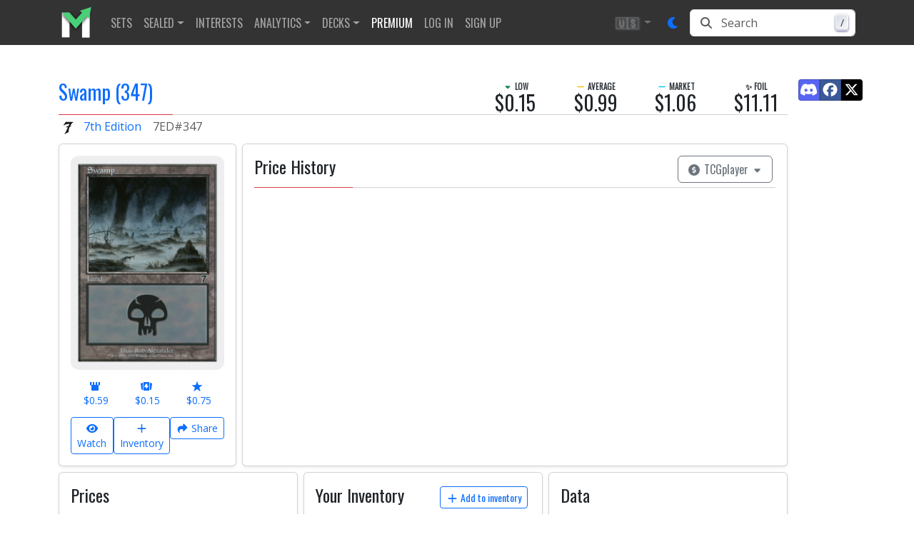

--- FILE ---
content_type: text/javascript
request_url: https://www.mtgstocks.com/chunk-RUWDRO3O.js
body_size: 9
content:
import{ba as o}from"./chunk-UFSRHMMN.js";var _=new o("SETS_SHOW_TABLE_CONFIG");export{_ as a};
//# sourceMappingURL=chunk-RUWDRO3O.js.map


--- FILE ---
content_type: text/javascript
request_url: https://www.mtgstocks.com/chunk-V5Z5MUNU.js
body_size: 2686
content:
import{b as B}from"./chunk-7GJINGMH.js";import{f as y}from"./chunk-G52JDO2Y.js";import{b as s}from"./chunk-2ZPIO5ZZ.js";import{a as z}from"./chunk-KZFMZRWJ.js";import{b as N,j as I,k as R}from"./chunk-RXKQ3N6B.js";import{l as k,x as d}from"./chunk-AZRP7DCJ.js";import{$a as w,Ea as f,Gb as S,Hb as h,Jb as u,Pb as x,Qb as D,Qc as A,R as b,Rb as L,Rc as P,T as v,_ as M,_c as _,da as r,fc as g,fd as o,ob as C,ta as p,uc as T,z as l}from"./chunk-UFSRHMMN.js";var j=t=>{let m=new TextEncoder().encode(t);return crypto.subtle.digest("SHA-256",m).then(e=>Array.from(new Uint8Array(e)).map(c=>c.toString(16).padStart(2,"0")).join(""))};var $=(()=>{class t{constructor(){this.#t=r(f),this.#e=r(y),this.#i=r(z),this.#o=r(I),this.isGdPr=p(!1),this.#r=e=>new RegExp([/bot/,/spider/,/crawl/,/APIs-Google/,/AdsBot/,/Googlebot/,/mediapartners/,/Google Favicon/,/Chrome-Lighthouse/,/FeedFetcher/,/Google-Read-Aloud/,/DuplexWeb-Google/,/googleweblight/,/bing/,/yandex/,/baidu/,/duckduck/,/yahoo/,/ecosia/,/ia_archiver/,/facebook/,/instagram/,/pinterest/,/reddit/,/slack/,/twitter/,/whatsapp/,/youtube/,/semrush/].map(n=>n.source).join("|"),"i").test(e)}#t;#e;#i;#o;addScriptToHeader(){d(this.#t)&&this.#e.hasUserLoaded$.pipe(l(Boolean),b(()=>this.#e.isPremium$),v(e=>e!==!0),l(e=>e===!1)).subscribe(()=>{this.injectIntoHeader()})}injectIntoHeader(){let e;if(s.project==="multi-tenant"?e=+this.#i.getTenantValue("nitroPay"):e=1543,d(this.#t)){let i=navigator.userAgent,n=this.#r(i);if(!window.nitroAds?.loaded&&!n){let a=document.createElement("script");a.src=`https://s.nitropay.com/ads-${e}.js`,a.type="text/javascript",a.async=!0,a["data-cfasync"]="false",a["data-log-level"]=s.production?"error":"debug",a.onload=()=>{let U=!!(window&&window.__tcfapi);this.isGdPr.set(U),this.#s()},document.getElementsByTagName("head")[0].appendChild(a)}}}createStaticAds(){d(this.#t)&&this.#e.hasUserLoaded$.pipe(l(Boolean),b(()=>this.#e.isPremium$),v(e=>e!==!0),l(e=>e===!1)).subscribe(()=>{this.#n("anchor")})}async#n(e){let i=await window.nitroAds.createAd(e,{refreshLimit:20,refreshTime:30,format:"anchor",anchor:"bottom",anchorClose:!0,anchorPersistClose:!1,demo:!s.production,report:{enabled:!0,icon:!0,wording:"Report Ad",position:"top-right"},mediaQuery:"(min-width: 1025px), (min-width: 768px) and (max-width: 1024px), (min-width: 320px) and (max-width: 767px)"});this.addNavigationListener(i)}async#s(){this.#e.currentUser$.subscribe(async e=>{try{if(e?.uid){let i=await j(e.uid);window.nitroAds.addUserToken(i,"SHA-256")}}catch{console.error("Error generating user hash")}})}addNavigationListener(e){return this.#o.events.pipe(l(n=>n instanceof N)).subscribe(()=>{"onNavigate"in e&&e.onNavigate()})}#r;static{this.\u0275fac=function(i){return new(i||t)}}static{this.\u0275prov=M({token:t,factory:t.\u0275fac,providedIn:"root"})}}return t})();function F(t,m){if(t&1&&L(0,"ins",0),t&2){let e=g(2);S("data-ad-client",e.clientId)("data-ad-slot",e.chosenSlot())("data-ad-format",e.format())("data-ad-layout",e.layout())("data-ad-layout-key",e.layoutKey())("data-full-width-responsive",e.fullWidthResponsive())("data-adtest",e.devServer)}}function O(t,m){t&1&&(x(0,"div",1)(1,"div",2)(2,"a",3),T(3," Please consider supporting us to remove ads for only $4.25/month. "),D()()())}function H(t,m){if(t&1&&(x(0,"div"),h(1,O,4,0,"div",1),D()),t&2){let e=g(2);S("id",e.nitroPlacementId()),w(),u(e.isPremiumEnabled&&!e.hidePremiumText()?1:-1)}}function W(t,m){if(t&1&&(h(0,F,1,7,"ins",0),h(1,H,2,2,"div")),t&2){let e=g();u(e.showAd&&e.chosenSlot()?0:-1),w(),u(e.nitroPlacementId()?1:-1)}}var E={leaderboard:["728","90"],largeLeaderboard:["970","90"],billboard:["970","250"],mediumRectangle:["300","250"],largeRectangle:["336","280"],mobileBanner:["320","50"],largeMobileBanner:["320","100"],wideSkyscraper:["160","600"]},K={phone:"(min-width: 320px) and (max-width: 767px)",tablet:"(min-width: 768px) and (max-width: 1024px)",desktop:"(min-width: 1025px)"},pe=(()=>{class t{constructor(){this.slot=o(),this.slotDarkMode=o(),this.format=o("auto"),this.fullWidthResponsive=o(!0),this.layoutKey=o(),this.layout=o(),this.nitroPlacementId=o(),this.nitroTypes=o(),this.nitroLazyLoad=o(!1),this.nitroScreenSizes=o(),this.#t=_(()=>{let e=this.nitroScreenSizes();return typeof e=="string"?[e]:e}),this.isDemo=o(!1),this.hidePremiumText=o(!1),this.#e=r(y),this.#i=r(B),this.#o=r($),this.#n=r(f),this.chosenSlot=p(null),this.hasUserLoaded$=this.#e.hasUserLoaded$,this.isPremium$=this.#e.isPremium$,this.isPremiumEnabled=s.premiumEnabled,this.showAd=s.adsense.show,this.clientId=s.adsense.adClient,this.devServer=s.name==="production"?void 0:"on"}#t;#e;#i;#o;#n;#s;ngOnInit(){this.#i.isDarkModeEnabled()&&this.slotDarkMode()?this.chosenSlot.set(this.slotDarkMode()):this.chosenSlot.set(this.slot())}ngAfterViewInit(){this.#a(),this.#r()}async#r(){if(this.nitroPlacementId()&&d(this.#n)&&window.nitroAds){let e={refreshLimit:20,refreshTime:30,renderVisibleOnly:this.nitroLazyLoad(),refreshVisibleOnly:!0,demo:!s.production||this.isDemo(),report:{enabled:!0,icon:!0,wording:"Report Ad",position:"top-right"}};this.isDemo()&&(e.delayLoading=1e3);let i=this.nitroTypes();Array.isArray(i)?e.sizes=i.map(c=>E[c]):i!=="sizeless"&&(e.sizes=[E[i]]),Array.isArray(this.#t())&&this.#t().length>0&&(e.mediaQuery=this.#t().map(c=>K[c]).join(", "));let n=await window.nitroAds.createAd(this.nitroPlacementId(),e);this.#s=this.#o.addNavigationListener(n)}}#a(){this.slot()&&d(this.#n)&&s.name!=="development"&&setTimeout(()=>{try{(window.adsbygoogle=window.adsbygoogle||[]).push({overlays:{bottom:!0}})}catch(e){console.error(e)}},0)}ngOnDestroy(){this.#s&&this.#s.unsubscribe()}static{this.\u0275fac=function(i){return new(i||t)}}static{this.\u0275cmp=C({type:t,selectors:[["mtg-banner"]],inputs:{slot:[1,"slot"],slotDarkMode:[1,"slotDarkMode"],format:[1,"format"],fullWidthResponsive:[1,"fullWidthResponsive"],layoutKey:[1,"layoutKey"],layout:[1,"layout"],nitroPlacementId:[1,"nitroPlacementId"],nitroTypes:[1,"nitroTypes"],nitroLazyLoad:[1,"nitroLazyLoad"],nitroScreenSizes:[1,"nitroScreenSizes"],isDemo:[1,"isDemo"],hidePremiumText:[1,"hidePremiumText"]},decls:3,vars:5,consts:[[1,"adsbygoogle",2,"display","block"],[1,"card"],[1,"card-body","support-us","d-flex","justify-content-center","align-items-center"],["routerLink","/go-premium"]],template:function(i,n){i&1&&(h(0,W,2,2),A(1,"async"),A(2,"async")),i&2&&u(P(1,1,n.hasUserLoaded$)&&(n.isDemo()||P(2,3,n.isPremium$)===!1)?0:-1)},dependencies:[R,k],styles:[`[_nghost-%COMP%]{width:100%;display:block}.support-us[_ngcontent-%COMP%]{height:80px}
/*# sourceMappingURL=banner.component-QY6L3ALD.css.map */`],changeDetection:0})}}return t})();export{$ as a,pe as b};
//# sourceMappingURL=chunk-V5Z5MUNU.js.map


--- FILE ---
content_type: text/javascript
request_url: https://www.mtgstocks.com/chunk-IZCM6W3F.js
body_size: 716
content:
import{Sb as i,Tb as m,Ub as r,ka as n,ob as o}from"./chunk-UFSRHMMN.js";var d=(()=>{class t{static{this.\u0275fac=function(e){return new(e||t)}}static{this.\u0275cmp=o({type:t,selectors:[["mtg-cardkingdom-icon"]],decls:3,vars:0,consts:[["height","12","version","1.1","viewBox","0 0 3.7041667 3.1750001","width","14","xmlns","http://www.w3.org/2000/svg"],["transform","translate(0 -293.82)"],["d","m0 293.82v1.1592h0.52042v2.0158h2.6633v-2.0158h0.52042v-1.1592h-0.57636v1.0908h-0.49196v-1.084h-0.54839v1.084h-0.47074v-1.084h-0.54839v1.084h-0.49196v-1.0908z"]],template:function(e,c){e&1&&(n(),i(0,"svg",0)(1,"g",1),r(2,"path",2),m()())},styles:[`path[_ngcontent-%COMP%]{fill:currentColor}
/*# sourceMappingURL=cardkingdom.component-ZK2ZBESV.css.map */`],changeDetection:0})}}return t})();export{d as a};
//# sourceMappingURL=chunk-IZCM6W3F.js.map


--- FILE ---
content_type: text/javascript
request_url: https://www.mtgstocks.com/chunk-JR5QTNLY.js
body_size: 938
content:
import{a as D,b as I,c as B}from"./chunk-L5TY5Q5M.js";import{d as S}from"./chunk-7CGKSIWX.js";import{c as x,e as b}from"./chunk-2KUSFHAO.js";import{k as y,n as M}from"./chunk-RXKQ3N6B.js";import{A as v,n as C}from"./chunk-AZRP7DCJ.js";import{$a as n,Lc as w,Ob as t,Pb as r,Qb as a,Qc as h,Rb as d,Rc as k,Wa as p,fd as c,ob as g,tc as u,uc as s,vc as f,wc as m}from"./chunk-UFSRHMMN.js";var F=i=>["/news/",i],G=(()=>{class i{constructor(){this.classes="col-12 col-lg-6 mb-2",this.faClock=S,this.news=c.required(),this.index=c.required()}static{this.\u0275fac=function(o){return new(o||i)}}static{this.\u0275cmp=g({type:i,selectors:[["mtg-news-block"]],hostAttrs:["ngSkipHydration","true"],hostVars:2,hostBindings:function(o,e){o&2&&u(e.classes)},inputs:{news:[1,"news"],index:[1,"index"]},decls:17,vars:14,consts:[[1,"card-link",3,"routerLink"],[3,"backgroundImage","hasFooter"],[3,"title"],[3,"icon"],[3,"innerHTML"],["cardFooter",""],[1,"media","d-flex","flex-row","align-content-center"],["width","30","height","30","loading","lazy","fetchpriority","low","aria-hidden","true",1,"mr-3","rounded-circle","me-2",2,"max-width","50px",3,"ngSrc"],[1,"media-body","d-flex","align-items-center"],[1,"h6","my-0","d-block"]],template:function(o,e){o&1&&(r(0,"a",0)(1,"mtg-card",1),d(2,"mtg-card-header",2),r(3,"mtg-card-line")(4,"small"),d(5,"fa-icon",3),s(6),h(7,"date"),a()(),r(8,"mtg-card-line")(9,"p",4),s(10),a()(),r(11,"mtg-card-line",5)(12,"div",6),d(13,"img",7),r(14,"div",8)(15,"span",9),s(16),a()()()()()()),o&2&&(t("routerLink",w(12,F,e.news().slug||e.news().id)),n(),t("backgroundImage",e.news().headerImage)("hasFooter",!0),n(),t("title",e.news().title),n(3),t("icon",e.faClock),n(),m(" ",k(7,10,e.news().date)," "),n(3),t("innerHTML",e.news().excerpt,p),n(),f(e.news().excerpt),n(3),t("ngSrc",e.news().user.image),n(3),m(" ",e.news().user.name," "))},dependencies:[b,x,M,y,I,D,B,v,C],styles:[`a.card-link[_ngcontent-%COMP%], a.card-link[_ngcontent-%COMP%]:hover{text-decoration:none;color:inherit}
/*# sourceMappingURL=news-block.component-GOD3J2N5.css.map */`],changeDetection:0})}}return i})();export{G as a};
//# sourceMappingURL=chunk-JR5QTNLY.js.map
